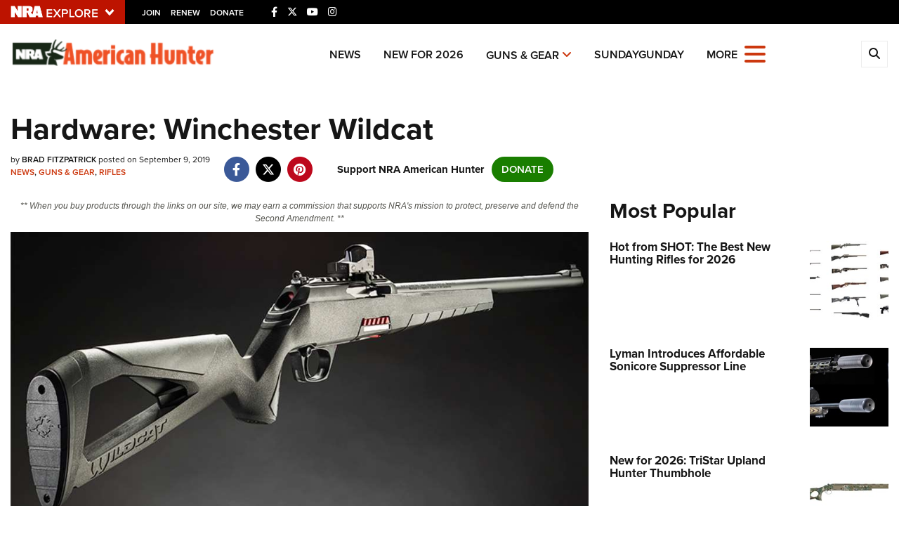

--- FILE ---
content_type: text/html; charset=utf-8
request_url: https://www.google.com/recaptcha/api2/aframe
body_size: 182
content:
<!DOCTYPE HTML><html><head><meta http-equiv="content-type" content="text/html; charset=UTF-8"></head><body><script nonce="-2fyJph1lNOo_j0A6N6Xrw">/** Anti-fraud and anti-abuse applications only. See google.com/recaptcha */ try{var clients={'sodar':'https://pagead2.googlesyndication.com/pagead/sodar?'};window.addEventListener("message",function(a){try{if(a.source===window.parent){var b=JSON.parse(a.data);var c=clients[b['id']];if(c){var d=document.createElement('img');d.src=c+b['params']+'&rc='+(localStorage.getItem("rc::a")?sessionStorage.getItem("rc::b"):"");window.document.body.appendChild(d);sessionStorage.setItem("rc::e",parseInt(sessionStorage.getItem("rc::e")||0)+1);localStorage.setItem("rc::h",'1769110477947');}}}catch(b){}});window.parent.postMessage("_grecaptcha_ready", "*");}catch(b){}</script></body></html>